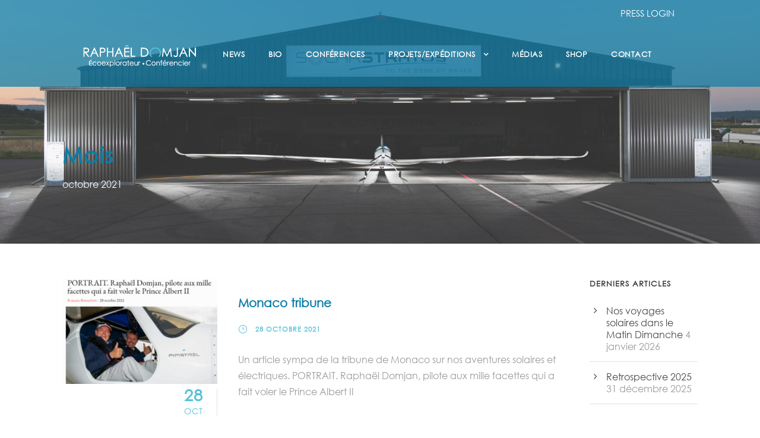

--- FILE ---
content_type: text/html; charset=UTF-8
request_url: https://www.raphaeldomjan.com/2021/10/
body_size: 16043
content:
<!DOCTYPE html>
<html lang="fr-FR" class="no-js">
<head>
	<meta charset="UTF-8">
	<meta name="viewport" content="width=device-width, initial-scale=1">
	<link rel="profile" href="http://gmpg.org/xfn/11">
	<link rel="pingback" href="https://www.raphaeldomjan.com/xmlrpc.php">
	<title>28 janvier 2026 | Raphaël Domjan</title>
<meta name='robots' content='max-image-preview:large' />
<link rel="alternate" hreflang="fr" href="https://www.raphaeldomjan.com/2021/10/" />
<link rel="alternate" hreflang="x-default" href="https://www.raphaeldomjan.com/2021/10/" />
<link rel='dns-prefetch' href='//fonts.googleapis.com' />
<link rel='dns-prefetch' href='//www.googletagmanager.com' />
<link href='//hb.wpmucdn.com' rel='preconnect' />
<link href='http://fonts.googleapis.com' rel='preconnect' />
<link href='//fonts.gstatic.com' crossorigin='' rel='preconnect' />
<link rel="alternate" type="application/rss+xml" title="Raphaël Domjan &raquo; Flux" href="https://www.raphaeldomjan.com/feed/" />
		<style>
			.lazyload,
			.lazyloading {
				max-width: 100%;
			}
		</style>
		<style id='wp-img-auto-sizes-contain-inline-css' type='text/css'>
img:is([sizes=auto i],[sizes^="auto," i]){contain-intrinsic-size:3000px 1500px}
/*# sourceURL=wp-img-auto-sizes-contain-inline-css */
</style>
<style id='wp-emoji-styles-inline-css' type='text/css'>

	img.wp-smiley, img.emoji {
		display: inline !important;
		border: none !important;
		box-shadow: none !important;
		height: 1em !important;
		width: 1em !important;
		margin: 0 0.07em !important;
		vertical-align: -0.1em !important;
		background: none !important;
		padding: 0 !important;
	}
/*# sourceURL=wp-emoji-styles-inline-css */
</style>
<link rel='stylesheet' id='wp-block-library-css' href='https://www.raphaeldomjan.com/wp-includes/css/dist/block-library/style.min.css?ver=6.9' type='text/css' media='all' />
<style id='wp-block-image-inline-css' type='text/css'>
.wp-block-image>a,.wp-block-image>figure>a{display:inline-block}.wp-block-image img{box-sizing:border-box;height:auto;max-width:100%;vertical-align:bottom}@media not (prefers-reduced-motion){.wp-block-image img.hide{visibility:hidden}.wp-block-image img.show{animation:show-content-image .4s}}.wp-block-image[style*=border-radius] img,.wp-block-image[style*=border-radius]>a{border-radius:inherit}.wp-block-image.has-custom-border img{box-sizing:border-box}.wp-block-image.aligncenter{text-align:center}.wp-block-image.alignfull>a,.wp-block-image.alignwide>a{width:100%}.wp-block-image.alignfull img,.wp-block-image.alignwide img{height:auto;width:100%}.wp-block-image .aligncenter,.wp-block-image .alignleft,.wp-block-image .alignright,.wp-block-image.aligncenter,.wp-block-image.alignleft,.wp-block-image.alignright{display:table}.wp-block-image .aligncenter>figcaption,.wp-block-image .alignleft>figcaption,.wp-block-image .alignright>figcaption,.wp-block-image.aligncenter>figcaption,.wp-block-image.alignleft>figcaption,.wp-block-image.alignright>figcaption{caption-side:bottom;display:table-caption}.wp-block-image .alignleft{float:left;margin:.5em 1em .5em 0}.wp-block-image .alignright{float:right;margin:.5em 0 .5em 1em}.wp-block-image .aligncenter{margin-left:auto;margin-right:auto}.wp-block-image :where(figcaption){margin-bottom:1em;margin-top:.5em}.wp-block-image.is-style-circle-mask img{border-radius:9999px}@supports ((-webkit-mask-image:none) or (mask-image:none)) or (-webkit-mask-image:none){.wp-block-image.is-style-circle-mask img{border-radius:0;-webkit-mask-image:url('data:image/svg+xml;utf8,<svg viewBox="0 0 100 100" xmlns="http://www.w3.org/2000/svg"><circle cx="50" cy="50" r="50"/></svg>');mask-image:url('data:image/svg+xml;utf8,<svg viewBox="0 0 100 100" xmlns="http://www.w3.org/2000/svg"><circle cx="50" cy="50" r="50"/></svg>');mask-mode:alpha;-webkit-mask-position:center;mask-position:center;-webkit-mask-repeat:no-repeat;mask-repeat:no-repeat;-webkit-mask-size:contain;mask-size:contain}}:root :where(.wp-block-image.is-style-rounded img,.wp-block-image .is-style-rounded img){border-radius:9999px}.wp-block-image figure{margin:0}.wp-lightbox-container{display:flex;flex-direction:column;position:relative}.wp-lightbox-container img{cursor:zoom-in}.wp-lightbox-container img:hover+button{opacity:1}.wp-lightbox-container button{align-items:center;backdrop-filter:blur(16px) saturate(180%);background-color:#5a5a5a40;border:none;border-radius:4px;cursor:zoom-in;display:flex;height:20px;justify-content:center;opacity:0;padding:0;position:absolute;right:16px;text-align:center;top:16px;width:20px;z-index:100}@media not (prefers-reduced-motion){.wp-lightbox-container button{transition:opacity .2s ease}}.wp-lightbox-container button:focus-visible{outline:3px auto #5a5a5a40;outline:3px auto -webkit-focus-ring-color;outline-offset:3px}.wp-lightbox-container button:hover{cursor:pointer;opacity:1}.wp-lightbox-container button:focus{opacity:1}.wp-lightbox-container button:focus,.wp-lightbox-container button:hover,.wp-lightbox-container button:not(:hover):not(:active):not(.has-background){background-color:#5a5a5a40;border:none}.wp-lightbox-overlay{box-sizing:border-box;cursor:zoom-out;height:100vh;left:0;overflow:hidden;position:fixed;top:0;visibility:hidden;width:100%;z-index:100000}.wp-lightbox-overlay .close-button{align-items:center;cursor:pointer;display:flex;justify-content:center;min-height:40px;min-width:40px;padding:0;position:absolute;right:calc(env(safe-area-inset-right) + 16px);top:calc(env(safe-area-inset-top) + 16px);z-index:5000000}.wp-lightbox-overlay .close-button:focus,.wp-lightbox-overlay .close-button:hover,.wp-lightbox-overlay .close-button:not(:hover):not(:active):not(.has-background){background:none;border:none}.wp-lightbox-overlay .lightbox-image-container{height:var(--wp--lightbox-container-height);left:50%;overflow:hidden;position:absolute;top:50%;transform:translate(-50%,-50%);transform-origin:top left;width:var(--wp--lightbox-container-width);z-index:9999999999}.wp-lightbox-overlay .wp-block-image{align-items:center;box-sizing:border-box;display:flex;height:100%;justify-content:center;margin:0;position:relative;transform-origin:0 0;width:100%;z-index:3000000}.wp-lightbox-overlay .wp-block-image img{height:var(--wp--lightbox-image-height);min-height:var(--wp--lightbox-image-height);min-width:var(--wp--lightbox-image-width);width:var(--wp--lightbox-image-width)}.wp-lightbox-overlay .wp-block-image figcaption{display:none}.wp-lightbox-overlay button{background:none;border:none}.wp-lightbox-overlay .scrim{background-color:#fff;height:100%;opacity:.9;position:absolute;width:100%;z-index:2000000}.wp-lightbox-overlay.active{visibility:visible}@media not (prefers-reduced-motion){.wp-lightbox-overlay.active{animation:turn-on-visibility .25s both}.wp-lightbox-overlay.active img{animation:turn-on-visibility .35s both}.wp-lightbox-overlay.show-closing-animation:not(.active){animation:turn-off-visibility .35s both}.wp-lightbox-overlay.show-closing-animation:not(.active) img{animation:turn-off-visibility .25s both}.wp-lightbox-overlay.zoom.active{animation:none;opacity:1;visibility:visible}.wp-lightbox-overlay.zoom.active .lightbox-image-container{animation:lightbox-zoom-in .4s}.wp-lightbox-overlay.zoom.active .lightbox-image-container img{animation:none}.wp-lightbox-overlay.zoom.active .scrim{animation:turn-on-visibility .4s forwards}.wp-lightbox-overlay.zoom.show-closing-animation:not(.active){animation:none}.wp-lightbox-overlay.zoom.show-closing-animation:not(.active) .lightbox-image-container{animation:lightbox-zoom-out .4s}.wp-lightbox-overlay.zoom.show-closing-animation:not(.active) .lightbox-image-container img{animation:none}.wp-lightbox-overlay.zoom.show-closing-animation:not(.active) .scrim{animation:turn-off-visibility .4s forwards}}@keyframes show-content-image{0%{visibility:hidden}99%{visibility:hidden}to{visibility:visible}}@keyframes turn-on-visibility{0%{opacity:0}to{opacity:1}}@keyframes turn-off-visibility{0%{opacity:1;visibility:visible}99%{opacity:0;visibility:visible}to{opacity:0;visibility:hidden}}@keyframes lightbox-zoom-in{0%{transform:translate(calc((-100vw + var(--wp--lightbox-scrollbar-width))/2 + var(--wp--lightbox-initial-left-position)),calc(-50vh + var(--wp--lightbox-initial-top-position))) scale(var(--wp--lightbox-scale))}to{transform:translate(-50%,-50%) scale(1)}}@keyframes lightbox-zoom-out{0%{transform:translate(-50%,-50%) scale(1);visibility:visible}99%{visibility:visible}to{transform:translate(calc((-100vw + var(--wp--lightbox-scrollbar-width))/2 + var(--wp--lightbox-initial-left-position)),calc(-50vh + var(--wp--lightbox-initial-top-position))) scale(var(--wp--lightbox-scale));visibility:hidden}}
/*# sourceURL=https://www.raphaeldomjan.com/wp-includes/blocks/image/style.min.css */
</style>
<style id='wp-block-embed-inline-css' type='text/css'>
.wp-block-embed.alignleft,.wp-block-embed.alignright,.wp-block[data-align=left]>[data-type="core/embed"],.wp-block[data-align=right]>[data-type="core/embed"]{max-width:360px;width:100%}.wp-block-embed.alignleft .wp-block-embed__wrapper,.wp-block-embed.alignright .wp-block-embed__wrapper,.wp-block[data-align=left]>[data-type="core/embed"] .wp-block-embed__wrapper,.wp-block[data-align=right]>[data-type="core/embed"] .wp-block-embed__wrapper{min-width:280px}.wp-block-cover .wp-block-embed{min-height:240px;min-width:320px}.wp-block-embed{overflow-wrap:break-word}.wp-block-embed :where(figcaption){margin-bottom:1em;margin-top:.5em}.wp-block-embed iframe{max-width:100%}.wp-block-embed__wrapper{position:relative}.wp-embed-responsive .wp-has-aspect-ratio .wp-block-embed__wrapper:before{content:"";display:block;padding-top:50%}.wp-embed-responsive .wp-has-aspect-ratio iframe{bottom:0;height:100%;left:0;position:absolute;right:0;top:0;width:100%}.wp-embed-responsive .wp-embed-aspect-21-9 .wp-block-embed__wrapper:before{padding-top:42.85%}.wp-embed-responsive .wp-embed-aspect-18-9 .wp-block-embed__wrapper:before{padding-top:50%}.wp-embed-responsive .wp-embed-aspect-16-9 .wp-block-embed__wrapper:before{padding-top:56.25%}.wp-embed-responsive .wp-embed-aspect-4-3 .wp-block-embed__wrapper:before{padding-top:75%}.wp-embed-responsive .wp-embed-aspect-1-1 .wp-block-embed__wrapper:before{padding-top:100%}.wp-embed-responsive .wp-embed-aspect-9-16 .wp-block-embed__wrapper:before{padding-top:177.77%}.wp-embed-responsive .wp-embed-aspect-1-2 .wp-block-embed__wrapper:before{padding-top:200%}
/*# sourceURL=https://www.raphaeldomjan.com/wp-includes/blocks/embed/style.min.css */
</style>
<style id='wp-block-paragraph-inline-css' type='text/css'>
.is-small-text{font-size:.875em}.is-regular-text{font-size:1em}.is-large-text{font-size:2.25em}.is-larger-text{font-size:3em}.has-drop-cap:not(:focus):first-letter{float:left;font-size:8.4em;font-style:normal;font-weight:100;line-height:.68;margin:.05em .1em 0 0;text-transform:uppercase}body.rtl .has-drop-cap:not(:focus):first-letter{float:none;margin-left:.1em}p.has-drop-cap.has-background{overflow:hidden}:root :where(p.has-background){padding:1.25em 2.375em}:where(p.has-text-color:not(.has-link-color)) a{color:inherit}p.has-text-align-left[style*="writing-mode:vertical-lr"],p.has-text-align-right[style*="writing-mode:vertical-rl"]{rotate:180deg}
/*# sourceURL=https://www.raphaeldomjan.com/wp-includes/blocks/paragraph/style.min.css */
</style>
<style id='global-styles-inline-css' type='text/css'>
:root{--wp--preset--aspect-ratio--square: 1;--wp--preset--aspect-ratio--4-3: 4/3;--wp--preset--aspect-ratio--3-4: 3/4;--wp--preset--aspect-ratio--3-2: 3/2;--wp--preset--aspect-ratio--2-3: 2/3;--wp--preset--aspect-ratio--16-9: 16/9;--wp--preset--aspect-ratio--9-16: 9/16;--wp--preset--color--black: #000000;--wp--preset--color--cyan-bluish-gray: #abb8c3;--wp--preset--color--white: #ffffff;--wp--preset--color--pale-pink: #f78da7;--wp--preset--color--vivid-red: #cf2e2e;--wp--preset--color--luminous-vivid-orange: #ff6900;--wp--preset--color--luminous-vivid-amber: #fcb900;--wp--preset--color--light-green-cyan: #7bdcb5;--wp--preset--color--vivid-green-cyan: #00d084;--wp--preset--color--pale-cyan-blue: #8ed1fc;--wp--preset--color--vivid-cyan-blue: #0693e3;--wp--preset--color--vivid-purple: #9b51e0;--wp--preset--gradient--vivid-cyan-blue-to-vivid-purple: linear-gradient(135deg,rgb(6,147,227) 0%,rgb(155,81,224) 100%);--wp--preset--gradient--light-green-cyan-to-vivid-green-cyan: linear-gradient(135deg,rgb(122,220,180) 0%,rgb(0,208,130) 100%);--wp--preset--gradient--luminous-vivid-amber-to-luminous-vivid-orange: linear-gradient(135deg,rgb(252,185,0) 0%,rgb(255,105,0) 100%);--wp--preset--gradient--luminous-vivid-orange-to-vivid-red: linear-gradient(135deg,rgb(255,105,0) 0%,rgb(207,46,46) 100%);--wp--preset--gradient--very-light-gray-to-cyan-bluish-gray: linear-gradient(135deg,rgb(238,238,238) 0%,rgb(169,184,195) 100%);--wp--preset--gradient--cool-to-warm-spectrum: linear-gradient(135deg,rgb(74,234,220) 0%,rgb(151,120,209) 20%,rgb(207,42,186) 40%,rgb(238,44,130) 60%,rgb(251,105,98) 80%,rgb(254,248,76) 100%);--wp--preset--gradient--blush-light-purple: linear-gradient(135deg,rgb(255,206,236) 0%,rgb(152,150,240) 100%);--wp--preset--gradient--blush-bordeaux: linear-gradient(135deg,rgb(254,205,165) 0%,rgb(254,45,45) 50%,rgb(107,0,62) 100%);--wp--preset--gradient--luminous-dusk: linear-gradient(135deg,rgb(255,203,112) 0%,rgb(199,81,192) 50%,rgb(65,88,208) 100%);--wp--preset--gradient--pale-ocean: linear-gradient(135deg,rgb(255,245,203) 0%,rgb(182,227,212) 50%,rgb(51,167,181) 100%);--wp--preset--gradient--electric-grass: linear-gradient(135deg,rgb(202,248,128) 0%,rgb(113,206,126) 100%);--wp--preset--gradient--midnight: linear-gradient(135deg,rgb(2,3,129) 0%,rgb(40,116,252) 100%);--wp--preset--font-size--small: 13px;--wp--preset--font-size--medium: 20px;--wp--preset--font-size--large: 36px;--wp--preset--font-size--x-large: 42px;--wp--preset--font-family--century-gothic: century-gothic;--wp--preset--font-family--century-gothic-regul: century-gothic-regul;--wp--preset--spacing--20: 0.44rem;--wp--preset--spacing--30: 0.67rem;--wp--preset--spacing--40: 1rem;--wp--preset--spacing--50: 1.5rem;--wp--preset--spacing--60: 2.25rem;--wp--preset--spacing--70: 3.38rem;--wp--preset--spacing--80: 5.06rem;--wp--preset--shadow--natural: 6px 6px 9px rgba(0, 0, 0, 0.2);--wp--preset--shadow--deep: 12px 12px 50px rgba(0, 0, 0, 0.4);--wp--preset--shadow--sharp: 6px 6px 0px rgba(0, 0, 0, 0.2);--wp--preset--shadow--outlined: 6px 6px 0px -3px rgb(255, 255, 255), 6px 6px rgb(0, 0, 0);--wp--preset--shadow--crisp: 6px 6px 0px rgb(0, 0, 0);}:where(body) { margin: 0; }.wp-site-blocks > .alignleft { float: left; margin-right: 2em; }.wp-site-blocks > .alignright { float: right; margin-left: 2em; }.wp-site-blocks > .aligncenter { justify-content: center; margin-left: auto; margin-right: auto; }:where(.is-layout-flex){gap: 0.5em;}:where(.is-layout-grid){gap: 0.5em;}.is-layout-flow > .alignleft{float: left;margin-inline-start: 0;margin-inline-end: 2em;}.is-layout-flow > .alignright{float: right;margin-inline-start: 2em;margin-inline-end: 0;}.is-layout-flow > .aligncenter{margin-left: auto !important;margin-right: auto !important;}.is-layout-constrained > .alignleft{float: left;margin-inline-start: 0;margin-inline-end: 2em;}.is-layout-constrained > .alignright{float: right;margin-inline-start: 2em;margin-inline-end: 0;}.is-layout-constrained > .aligncenter{margin-left: auto !important;margin-right: auto !important;}.is-layout-constrained > :where(:not(.alignleft):not(.alignright):not(.alignfull)){margin-left: auto !important;margin-right: auto !important;}body .is-layout-flex{display: flex;}.is-layout-flex{flex-wrap: wrap;align-items: center;}.is-layout-flex > :is(*, div){margin: 0;}body .is-layout-grid{display: grid;}.is-layout-grid > :is(*, div){margin: 0;}body{padding-top: 0px;padding-right: 0px;padding-bottom: 0px;padding-left: 0px;}a:where(:not(.wp-element-button)){text-decoration: underline;}:root :where(.wp-element-button, .wp-block-button__link){background-color: #32373c;border-width: 0;color: #fff;font-family: inherit;font-size: inherit;font-style: inherit;font-weight: inherit;letter-spacing: inherit;line-height: inherit;padding-top: calc(0.667em + 2px);padding-right: calc(1.333em + 2px);padding-bottom: calc(0.667em + 2px);padding-left: calc(1.333em + 2px);text-decoration: none;text-transform: inherit;}.has-black-color{color: var(--wp--preset--color--black) !important;}.has-cyan-bluish-gray-color{color: var(--wp--preset--color--cyan-bluish-gray) !important;}.has-white-color{color: var(--wp--preset--color--white) !important;}.has-pale-pink-color{color: var(--wp--preset--color--pale-pink) !important;}.has-vivid-red-color{color: var(--wp--preset--color--vivid-red) !important;}.has-luminous-vivid-orange-color{color: var(--wp--preset--color--luminous-vivid-orange) !important;}.has-luminous-vivid-amber-color{color: var(--wp--preset--color--luminous-vivid-amber) !important;}.has-light-green-cyan-color{color: var(--wp--preset--color--light-green-cyan) !important;}.has-vivid-green-cyan-color{color: var(--wp--preset--color--vivid-green-cyan) !important;}.has-pale-cyan-blue-color{color: var(--wp--preset--color--pale-cyan-blue) !important;}.has-vivid-cyan-blue-color{color: var(--wp--preset--color--vivid-cyan-blue) !important;}.has-vivid-purple-color{color: var(--wp--preset--color--vivid-purple) !important;}.has-black-background-color{background-color: var(--wp--preset--color--black) !important;}.has-cyan-bluish-gray-background-color{background-color: var(--wp--preset--color--cyan-bluish-gray) !important;}.has-white-background-color{background-color: var(--wp--preset--color--white) !important;}.has-pale-pink-background-color{background-color: var(--wp--preset--color--pale-pink) !important;}.has-vivid-red-background-color{background-color: var(--wp--preset--color--vivid-red) !important;}.has-luminous-vivid-orange-background-color{background-color: var(--wp--preset--color--luminous-vivid-orange) !important;}.has-luminous-vivid-amber-background-color{background-color: var(--wp--preset--color--luminous-vivid-amber) !important;}.has-light-green-cyan-background-color{background-color: var(--wp--preset--color--light-green-cyan) !important;}.has-vivid-green-cyan-background-color{background-color: var(--wp--preset--color--vivid-green-cyan) !important;}.has-pale-cyan-blue-background-color{background-color: var(--wp--preset--color--pale-cyan-blue) !important;}.has-vivid-cyan-blue-background-color{background-color: var(--wp--preset--color--vivid-cyan-blue) !important;}.has-vivid-purple-background-color{background-color: var(--wp--preset--color--vivid-purple) !important;}.has-black-border-color{border-color: var(--wp--preset--color--black) !important;}.has-cyan-bluish-gray-border-color{border-color: var(--wp--preset--color--cyan-bluish-gray) !important;}.has-white-border-color{border-color: var(--wp--preset--color--white) !important;}.has-pale-pink-border-color{border-color: var(--wp--preset--color--pale-pink) !important;}.has-vivid-red-border-color{border-color: var(--wp--preset--color--vivid-red) !important;}.has-luminous-vivid-orange-border-color{border-color: var(--wp--preset--color--luminous-vivid-orange) !important;}.has-luminous-vivid-amber-border-color{border-color: var(--wp--preset--color--luminous-vivid-amber) !important;}.has-light-green-cyan-border-color{border-color: var(--wp--preset--color--light-green-cyan) !important;}.has-vivid-green-cyan-border-color{border-color: var(--wp--preset--color--vivid-green-cyan) !important;}.has-pale-cyan-blue-border-color{border-color: var(--wp--preset--color--pale-cyan-blue) !important;}.has-vivid-cyan-blue-border-color{border-color: var(--wp--preset--color--vivid-cyan-blue) !important;}.has-vivid-purple-border-color{border-color: var(--wp--preset--color--vivid-purple) !important;}.has-vivid-cyan-blue-to-vivid-purple-gradient-background{background: var(--wp--preset--gradient--vivid-cyan-blue-to-vivid-purple) !important;}.has-light-green-cyan-to-vivid-green-cyan-gradient-background{background: var(--wp--preset--gradient--light-green-cyan-to-vivid-green-cyan) !important;}.has-luminous-vivid-amber-to-luminous-vivid-orange-gradient-background{background: var(--wp--preset--gradient--luminous-vivid-amber-to-luminous-vivid-orange) !important;}.has-luminous-vivid-orange-to-vivid-red-gradient-background{background: var(--wp--preset--gradient--luminous-vivid-orange-to-vivid-red) !important;}.has-very-light-gray-to-cyan-bluish-gray-gradient-background{background: var(--wp--preset--gradient--very-light-gray-to-cyan-bluish-gray) !important;}.has-cool-to-warm-spectrum-gradient-background{background: var(--wp--preset--gradient--cool-to-warm-spectrum) !important;}.has-blush-light-purple-gradient-background{background: var(--wp--preset--gradient--blush-light-purple) !important;}.has-blush-bordeaux-gradient-background{background: var(--wp--preset--gradient--blush-bordeaux) !important;}.has-luminous-dusk-gradient-background{background: var(--wp--preset--gradient--luminous-dusk) !important;}.has-pale-ocean-gradient-background{background: var(--wp--preset--gradient--pale-ocean) !important;}.has-electric-grass-gradient-background{background: var(--wp--preset--gradient--electric-grass) !important;}.has-midnight-gradient-background{background: var(--wp--preset--gradient--midnight) !important;}.has-small-font-size{font-size: var(--wp--preset--font-size--small) !important;}.has-medium-font-size{font-size: var(--wp--preset--font-size--medium) !important;}.has-large-font-size{font-size: var(--wp--preset--font-size--large) !important;}.has-x-large-font-size{font-size: var(--wp--preset--font-size--x-large) !important;}.has-century-gothic-font-family{font-family: var(--wp--preset--font-family--century-gothic) !important;}.has-century-gothic-regul-font-family{font-family: var(--wp--preset--font-family--century-gothic-regul) !important;}
/*# sourceURL=global-styles-inline-css */
</style>

<link rel='stylesheet' id='better-file-download-css' href='https://www.raphaeldomjan.com/wp-content/plugins/better-file-download/public/css/better-file-download-public.css?ver=1.0.0' type='text/css' media='all' />
<link rel='stylesheet' id='gdlr-core-google-font-css' href='https://fonts.googleapis.com/css?family=Open+Sans%3A300%2C300italic%2Cregular%2Citalic%2C600%2C600italic%2C700%2C700italic%2C800%2C800italic&#038;subset=cyrillic%2Ccyrillic-ext%2Cgreek%2Cgreek-ext%2Clatin%2Clatin-ext%2Cvietnamese&#038;display=optional&#038;ver=6.9' type='text/css' media='all' />
<link rel='stylesheet' id='font-awesome-css' href='https://www.raphaeldomjan.com/wp-content/plugins/goodlayers-core/plugins/fontawesome/font-awesome.css?ver=6.9' type='text/css' media='all' />
<link rel='stylesheet' id='elegant-font-css' href='https://www.raphaeldomjan.com/wp-content/plugins/goodlayers-core/plugins/elegant/elegant-font.css?ver=6.9' type='text/css' media='all' />
<link rel='stylesheet' id='simple-line-icons-css' href='https://www.raphaeldomjan.com/wp-content/plugins/goodlayers-core/plugins/simpleline/simpleline.css?ver=6.9' type='text/css' media='all' />
<link rel='stylesheet' id='gdlr-core-plugin-css' href='https://www.raphaeldomjan.com/wp-content/plugins/goodlayers-core/plugins/style.css?ver=1748882453' type='text/css' media='all' />
<link rel='stylesheet' id='gdlr-core-page-builder-css' href='https://www.raphaeldomjan.com/wp-content/plugins/goodlayers-core/include/css/page-builder.css?ver=6.9' type='text/css' media='all' />
<link rel='stylesheet' id='rs-plugin-settings-css' href='https://www.raphaeldomjan.com/wp-content/plugins/revslider/public/assets/css/rs6.css?ver=6.4.3' type='text/css' media='all' />
<style id='rs-plugin-settings-inline-css' type='text/css'>
#rs-demo-id {}
/*# sourceURL=rs-plugin-settings-inline-css */
</style>
<link rel='stylesheet' id='uaf_client_css-css' href='https://www.raphaeldomjan.com/wp-content/uploads/useanyfont/uaf.css?ver=1764326591' type='text/css' media='all' />
<link rel='stylesheet' id='wpml-menu-item-0-css' href='https://www.raphaeldomjan.com/wp-content/plugins/sitepress-multilingual-cms/templates/language-switchers/menu-item/style.min.css?ver=1' type='text/css' media='all' />
<link rel='stylesheet' id='parent-style-css' href='https://www.raphaeldomjan.com/wp-content/themes/infinite/style.css?ver=6.9' type='text/css' media='all' />
<link rel='stylesheet' id='infinite-style-core-css' href='https://www.raphaeldomjan.com/wp-content/themes/infinite/css/style-core.css?ver=6.9' type='text/css' media='all' />
<link rel='stylesheet' id='infinite-custom-style-css' href='https://www.raphaeldomjan.com/wp-content/uploads/gdlr-style-custom.css?1748882453&#038;ver=6.9' type='text/css' media='all' />
<link rel='stylesheet' id='infinite-mmenu-css' href='https://www.raphaeldomjan.com/wp-content/themes/infinite/css/mmenu.css?ver=6.9' type='text/css' media='all' />
<link rel='stylesheet' id='infinite-child-theme-style-css' href='https://www.raphaeldomjan.com/wp-content/themes/infinite-child/style.css?ver=6.9' type='text/css' media='all' />
<script type="text/javascript" src="https://www.raphaeldomjan.com/wp-includes/js/jquery/jquery.min.js?ver=3.7.1" id="jquery-core-js"></script>
<script type="text/javascript" src="https://www.raphaeldomjan.com/wp-includes/js/jquery/jquery-migrate.min.js?ver=3.4.1" id="jquery-migrate-js"></script>
<script type="text/javascript" id="better-file-download-js-extra">
/* <![CDATA[ */
var bfd_js = {"ajaxurl":"https://www.raphaeldomjan.com/wp-admin/admin-ajax.php"};
//# sourceURL=better-file-download-js-extra
/* ]]> */
</script>
<script type="text/javascript" src="https://www.raphaeldomjan.com/wp-content/plugins/better-file-download/public/js/better-file-download-public.js?ver=1.0.0" id="better-file-download-js"></script>
<script type="text/javascript" src="https://www.raphaeldomjan.com/wp-content/plugins/revslider/public/assets/js/rbtools.min.js?ver=6.4.3" id="tp-tools-js"></script>
<script type="text/javascript" src="https://www.raphaeldomjan.com/wp-content/plugins/revslider/public/assets/js/rs6.min.js?ver=6.4.3" id="revmin-js"></script>
<link rel="https://api.w.org/" href="https://www.raphaeldomjan.com/wp-json/" /><link rel="EditURI" type="application/rsd+xml" title="RSD" href="https://www.raphaeldomjan.com/xmlrpc.php?rsd" />
<meta name="generator" content="WordPress 6.9" />
<meta name="generator" content="WPML ver:4.8.6 stt:1,4;" />
<style> .bfd-download-btn, .bfd-single-download-btn, .bfd-download-meta p, .bfd-single-download-title{color:#58c1d9 !important;} .bfd-download-btn{border: 1px solid #58c1d9 !important;} .bfd-single-download-btn{color:#58c1d9 !important;}</style><script>
				// wait until all the resources are loaded
				window.addEventListener("load", findSVGElements, false);

				// fetches the document for the given embedding_element
				function getSubDocument(embedding_element)
				{
					if (embedding_element.contentDocument)
					{
						return embedding_element.contentDocument;
					}
					else
					{
						var subdoc = null;
						try {
							subdoc = embedding_element.getSVGDocument();
						} catch(e) {}
						return subdoc;
					}
				}

				function findSVGElements()
				{
					var elms = document.querySelectorAll(".bfd-svg");
					for (var i = 0; i < elms.length; i++)
					{
						var subdoc = getSubDocument(elms[i])
						if (subdoc)
							subdoc.getElementById("bfd-svg-color").setAttribute("fill", "#58c1d9");
					}
				}
			</script><style> .bfd-download-btn:hover, .bfd-download-meta:hover > p{color:#0b7ca8!important;} .bfd-download-btn:hover{border: 1px solid #0b7ca8 !important;} .bfd-single-download-btn:hover{color:#0b7ca8 !important;}</style> <meta name="generator" content="Site Kit by Google 1.171.0" />		<script>
			document.documentElement.className = document.documentElement.className.replace('no-js', 'js');
		</script>
				<style>
			.no-js img.lazyload {
				display: none;
			}

			figure.wp-block-image img.lazyloading {
				min-width: 150px;
			}

			.lazyload,
			.lazyloading {
				--smush-placeholder-width: 100px;
				--smush-placeholder-aspect-ratio: 1/1;
				width: var(--smush-image-width, var(--smush-placeholder-width)) !important;
				aspect-ratio: var(--smush-image-aspect-ratio, var(--smush-placeholder-aspect-ratio)) !important;
			}

						.lazyload, .lazyloading {
				opacity: 0;
			}

			.lazyloaded {
				opacity: 1;
				transition: opacity 400ms;
				transition-delay: 0ms;
			}

					</style>
		<!-- SEO meta tags powered by SmartCrawl https://wpmudev.com/project/smartcrawl-wordpress-seo/ -->
<link rel="canonical" href="https://www.raphaeldomjan.com/2021/10/" />
<script type="application/ld+json">{"@context":"https:\/\/schema.org","@graph":[{"@type":"Organization","@id":"https:\/\/www.raphaeldomjan.com\/#schema-publishing-organization","url":"https:\/\/www.raphaeldomjan.com","name":"Rapha\u00ebl Domjan"},{"@type":"WebSite","@id":"https:\/\/www.raphaeldomjan.com\/#schema-website","url":"https:\/\/www.raphaeldomjan.com","name":"Rapha\u00ebl Domjan","encoding":"UTF-8","potentialAction":{"@type":"SearchAction","target":"https:\/\/www.raphaeldomjan.com\/search\/{search_term_string}\/","query-input":"required name=search_term_string"}},{"@type":"CollectionPage","@id":"https:\/\/www.raphaeldomjan.com\/2021\/10\/#schema-webpage","isPartOf":{"@id":"https:\/\/www.raphaeldomjan.com\/#schema-website"},"publisher":{"@id":"https:\/\/www.raphaeldomjan.com\/#schema-publishing-organization"},"url":"https:\/\/www.raphaeldomjan.com\/2021\/10\/","mainEntity":{"@type":"ItemList","itemListElement":[{"@type":"ListItem","position":"1","url":"https:\/\/www.raphaeldomjan.com\/2021\/10\/28\/monaco-tribune\/"},{"@type":"ListItem","position":"2","url":"https:\/\/www.raphaeldomjan.com\/2021\/10\/27\/rts-helvetia-durabilis\/"},{"@type":"ListItem","position":"3","url":"https:\/\/www.raphaeldomjan.com\/2021\/10\/27\/invite-a-rtn-pour-les-gourmands\/"},{"@type":"ListItem","position":"4","url":"https:\/\/www.raphaeldomjan.com\/2021\/10\/14\/les-ecrans-de-laventures\/"}]}},{"@type":"BreadcrumbList","@id":"https:\/\/www.raphaeldomjan.com\/2021\/10?year=2021&monthnum=10\/#breadcrumb","itemListElement":[{"@type":"ListItem","position":1,"name":"Home","item":"https:\/\/www.raphaeldomjan.com"},{"@type":"ListItem","position":2,"name":"Archive for octobre 2021"}]}]}</script>
<!-- /SEO -->
<meta name="generator" content="Powered by Slider Revolution 6.4.3 - responsive, Mobile-Friendly Slider Plugin for WordPress with comfortable drag and drop interface." />
<style class='wp-fonts-local' type='text/css'>
@font-face{font-family:century-gothic;font-style:normal;font-weight:400;font-display:fallback;src:url('https://www.raphaeldomjan.com/wp-content/uploads/useanyfont/200506041021Century-Gothic.woff2') format('woff2');}
@font-face{font-family:century-gothic-regul;font-style:normal;font-weight:400;font-display:fallback;src:url('https://www.raphaeldomjan.com/wp-content/uploads/useanyfont/200506044247Century-Gothic-Regul.woff2') format('woff2');}
</style>
<link rel="icon" href="https://www.raphaeldomjan.com/wp-content/uploads/2020/05/cropped-LOGO-RD-150-DPI-BLANC-O-BLEU-1-e1588663579142-32x32.png" sizes="32x32" />
<link rel="icon" href="https://www.raphaeldomjan.com/wp-content/uploads/2020/05/cropped-LOGO-RD-150-DPI-BLANC-O-BLEU-1-e1588663579142-192x192.png" sizes="192x192" />
<link rel="apple-touch-icon" href="https://www.raphaeldomjan.com/wp-content/uploads/2020/05/cropped-LOGO-RD-150-DPI-BLANC-O-BLEU-1-e1588663579142-180x180.png" />
<meta name="msapplication-TileImage" content="https://www.raphaeldomjan.com/wp-content/uploads/2020/05/cropped-LOGO-RD-150-DPI-BLANC-O-BLEU-1-e1588663579142-270x270.png" />
<script type="text/javascript">function setREVStartSize(e){
			//window.requestAnimationFrame(function() {				 
				window.RSIW = window.RSIW===undefined ? window.innerWidth : window.RSIW;	
				window.RSIH = window.RSIH===undefined ? window.innerHeight : window.RSIH;	
				try {								
					var pw = document.getElementById(e.c).parentNode.offsetWidth,
						newh;
					pw = pw===0 || isNaN(pw) ? window.RSIW : pw;
					e.tabw = e.tabw===undefined ? 0 : parseInt(e.tabw);
					e.thumbw = e.thumbw===undefined ? 0 : parseInt(e.thumbw);
					e.tabh = e.tabh===undefined ? 0 : parseInt(e.tabh);
					e.thumbh = e.thumbh===undefined ? 0 : parseInt(e.thumbh);
					e.tabhide = e.tabhide===undefined ? 0 : parseInt(e.tabhide);
					e.thumbhide = e.thumbhide===undefined ? 0 : parseInt(e.thumbhide);
					e.mh = e.mh===undefined || e.mh=="" || e.mh==="auto" ? 0 : parseInt(e.mh,0);		
					if(e.layout==="fullscreen" || e.l==="fullscreen") 						
						newh = Math.max(e.mh,window.RSIH);					
					else{					
						e.gw = Array.isArray(e.gw) ? e.gw : [e.gw];
						for (var i in e.rl) if (e.gw[i]===undefined || e.gw[i]===0) e.gw[i] = e.gw[i-1];					
						e.gh = e.el===undefined || e.el==="" || (Array.isArray(e.el) && e.el.length==0)? e.gh : e.el;
						e.gh = Array.isArray(e.gh) ? e.gh : [e.gh];
						for (var i in e.rl) if (e.gh[i]===undefined || e.gh[i]===0) e.gh[i] = e.gh[i-1];
											
						var nl = new Array(e.rl.length),
							ix = 0,						
							sl;					
						e.tabw = e.tabhide>=pw ? 0 : e.tabw;
						e.thumbw = e.thumbhide>=pw ? 0 : e.thumbw;
						e.tabh = e.tabhide>=pw ? 0 : e.tabh;
						e.thumbh = e.thumbhide>=pw ? 0 : e.thumbh;					
						for (var i in e.rl) nl[i] = e.rl[i]<window.RSIW ? 0 : e.rl[i];
						sl = nl[0];									
						for (var i in nl) if (sl>nl[i] && nl[i]>0) { sl = nl[i]; ix=i;}															
						var m = pw>(e.gw[ix]+e.tabw+e.thumbw) ? 1 : (pw-(e.tabw+e.thumbw)) / (e.gw[ix]);					
						newh =  (e.gh[ix] * m) + (e.tabh + e.thumbh);
					}				
					if(window.rs_init_css===undefined) window.rs_init_css = document.head.appendChild(document.createElement("style"));					
					document.getElementById(e.c).height = newh+"px";
					window.rs_init_css.innerHTML += "#"+e.c+"_wrapper { height: "+newh+"px }";				
				} catch(e){
					console.log("Failure at Presize of Slider:" + e)
				}					   
			//});
		  };</script>
		<style type="text/css" id="wp-custom-css">
			/*backgroung galerie image*/
.lg-img-wrap {
    background-color: white;
}		</style>
		</head>

<body class="archive date wp-theme-infinite wp-child-theme-infinite-child gdlr-core-body infinite-body infinite-body-front infinite-full  infinite-with-sticky-navigation  infinite-blockquote-style-1 gdlr-core-link-to-lightbox" data-home-url="https://www.raphaeldomjan.com/" >
<div class="infinite-mobile-header-wrap" ><div class="infinite-top-bar " ><div class="infinite-top-bar-background" ></div><div class="infinite-top-bar-container infinite-container " ><div class="infinite-top-bar-container-inner clearfix" ><div class="infinite-top-bar-left infinite-item-pdlr"><div class="infinite-top-bar-left-text"><span class="infinite-custom-wpml-flag" ><span class="infinite-custom-wpml-flag-item infinite-language-code-fr" ><a href="https://www.raphaeldomjan.com/2021/10/" ><img data-src="https://www.raphaeldomjan.com/wp-content/plugins/sitepress-multilingual-cms/res/flags/fr.png" alt="fr" width="18" height="12" src="[data-uri]" class="lazyload" style="--smush-placeholder-width: 18px; --smush-placeholder-aspect-ratio: 18/12;" /></a></span></span></div></div><div class="infinite-top-bar-right infinite-item-pdlr"><ul id="infinite-top-bar-menu" class="sf-menu infinite-top-bar-menu infinite-top-bar-right-menu"><li  class="menu-item menu-item-type-post_type menu-item-object-page menu-item-45 infinite-normal-menu"><a href="https://www.raphaeldomjan.com/press/">PRESS LOGIN</a></li>
</ul></div></div></div></div><div class="infinite-mobile-header infinite-header-background infinite-style-slide infinite-sticky-mobile-navigation infinite-with-shadow " id="infinite-mobile-header" ><div class="infinite-mobile-header-container infinite-container clearfix" ><div class="infinite-logo  infinite-item-pdlr"><div class="infinite-logo-inner"><a class="infinite-fixed-nav-logo" href="https://www.raphaeldomjan.com/" ><img data-src="https://www.raphaeldomjan.com/wp-content/uploads/2020/05/LOGO-RD-BASELINE-150-DPI-BLANC-O-BLEU.png" alt="Raphaël-domjan-logo-ecoexplorateur-conferencier-climat-change-solarstratos-planetsolar-solaire-13" width="765" height="148" title="LOGO RD BASELINE 150 DPI BLANC O BLEU" src="[data-uri]" class="lazyload" style="--smush-placeholder-width: 765px; --smush-placeholder-aspect-ratio: 765/148;" /></a><a class=" infinite-orig-logo" href="https://www.raphaeldomjan.com/" ><img data-src="https://www.raphaeldomjan.com/wp-content/uploads/2020/05/LOGO-RD-BASELINE-150-DPI-BLANC-O-BLEU.png" alt="Raphaël-domjan-logo-ecoexplorateur-conferencier-climat-change-solarstratos-planetsolar-solaire-13" width="765" height="148" title="LOGO RD BASELINE 150 DPI BLANC O BLEU" src="[data-uri]" class="lazyload" style="--smush-placeholder-width: 765px; --smush-placeholder-aspect-ratio: 765/148;" /></a></div></div><div class="infinite-mobile-menu-right" ><div class="infinite-overlay-menu infinite-mobile-menu" id="infinite-mobile-menu" ><a class="infinite-overlay-menu-icon infinite-mobile-menu-button infinite-mobile-button-hamburger" href="#" ><span></span></a><div class="infinite-overlay-menu-content infinite-navigation-font" ><div class="infinite-overlay-menu-close" ></div><div class="infinite-overlay-menu-row" ><div class="infinite-overlay-menu-cell" ><ul id="menu-navigation" class="menu"><li class="menu-item menu-item-type-post_type menu-item-object-page menu-item-41"><a href="https://www.raphaeldomjan.com/blog/">News</a></li>
<li class="menu-item menu-item-type-post_type menu-item-object-page menu-item-23"><a href="https://www.raphaeldomjan.com/biographie/">Bio</a></li>
<li class="menu-item menu-item-type-post_type menu-item-object-page menu-item-21"><a href="https://www.raphaeldomjan.com/conferences/">Conférences</a></li>
<li class="menu-item menu-item-type-post_type menu-item-object-page menu-item-has-children menu-item-22"><a href="https://www.raphaeldomjan.com/projets/">Projets/Expéditions</a>
<ul class="sub-menu">
	<li class="menu-item menu-item-type-post_type menu-item-object-page menu-item-2587"><a href="https://www.raphaeldomjan.com/projets/solarstratos/">SolarStratos</a></li>
	<li class="menu-item menu-item-type-post_type menu-item-object-page menu-item-6359"><a href="https://www.raphaeldomjan.com/projets/planetsolar-i/">PlanetSolar II</a></li>
	<li class="menu-item menu-item-type-post_type menu-item-object-page menu-item-5095"><a href="https://www.raphaeldomjan.com/projets/raroia/">Raroia</a></li>
	<li class="menu-item menu-item-type-post_type menu-item-object-page menu-item-5096"><a href="https://www.raphaeldomjan.com/projets/premier-vol-chef-d-etat-avion-electrique/">Premier vol d’un chef d’État en avion électrique</a></li>
	<li class="menu-item menu-item-type-post_type menu-item-object-page menu-item-4503"><a href="https://www.raphaeldomjan.com/projets/elektropostal/">ElektroPostal</a></li>
	<li class="menu-item menu-item-type-post_type menu-item-object-page menu-item-2586"><a href="https://www.raphaeldomjan.com/projets/solararticpassage/">SolarArticPassage</a></li>
	<li class="menu-item menu-item-type-post_type menu-item-object-page menu-item-2588"><a href="https://www.raphaeldomjan.com/projets/lac-titicaca/">Lac Titicaca</a></li>
	<li class="menu-item menu-item-type-post_type menu-item-object-page menu-item-2589"><a href="https://www.raphaeldomjan.com/projets/webrobinson/">WebRobinson</a></li>
	<li class="menu-item menu-item-type-post_type menu-item-object-page menu-item-2593"><a href="https://www.raphaeldomjan.com/projets/wave20/">Wave2013</a></li>
	<li class="menu-item menu-item-type-post_type menu-item-object-page menu-item-2594"><a href="https://www.raphaeldomjan.com/projets/planetsolar/">PlanetSolar</a></li>
	<li class="menu-item menu-item-type-post_type menu-item-object-page menu-item-2592"><a href="https://www.raphaeldomjan.com/projets/solar-taxi/">Solar Taxi</a></li>
	<li class="menu-item menu-item-type-post_type menu-item-object-page menu-item-2591"><a href="https://www.raphaeldomjan.com/projets/sun-21/">Sun 21</a></li>
	<li class="menu-item menu-item-type-post_type menu-item-object-page menu-item-2590"><a href="https://www.raphaeldomjan.com/projets/horusolar/">HoruSolar</a></li>
</ul>
</li>
<li class="menu-item menu-item-type-post_type menu-item-object-page menu-item-24"><a href="https://www.raphaeldomjan.com/medias/">Médias</a></li>
<li class="menu-item menu-item-type-custom menu-item-object-custom menu-item-2322"><a target="_blank" href="https://www.planetsolar.swiss/soutenir/shop/">Shop</a></li>
<li class="menu-item menu-item-type-post_type menu-item-object-page menu-item-26"><a href="https://www.raphaeldomjan.com/contact/">Contact</a></li>
</ul></div></div></div></div></div></div></div></div><div class="infinite-body-outer-wrapper ">
		<div class="infinite-body-wrapper clearfix  infinite-with-transparent-header infinite-with-frame">
	<div class="infinite-header-background-transparent" ><div class="infinite-top-bar " ><div class="infinite-top-bar-background" ></div><div class="infinite-top-bar-container infinite-container " ><div class="infinite-top-bar-container-inner clearfix" ><div class="infinite-top-bar-left infinite-item-pdlr"><div class="infinite-top-bar-left-text"><span class="infinite-custom-wpml-flag" ><span class="infinite-custom-wpml-flag-item infinite-language-code-fr" ><a href="https://www.raphaeldomjan.com/2021/10/" ><img data-src="https://www.raphaeldomjan.com/wp-content/plugins/sitepress-multilingual-cms/res/flags/fr.png" alt="fr" width="18" height="12" src="[data-uri]" class="lazyload" style="--smush-placeholder-width: 18px; --smush-placeholder-aspect-ratio: 18/12;" /></a></span></span></div></div><div class="infinite-top-bar-right infinite-item-pdlr"><ul id="infinite-top-bar-menu" class="sf-menu infinite-top-bar-menu infinite-top-bar-right-menu"><li  class="menu-item menu-item-type-post_type menu-item-object-page menu-item-45 infinite-normal-menu"><a href="https://www.raphaeldomjan.com/press/">PRESS LOGIN</a></li>
</ul></div></div></div></div>	
<header class="infinite-header-wrap infinite-header-style-plain  infinite-style-menu-left infinite-sticky-navigation infinite-style-slide" data-navigation-offset="75px"  >
	<div class="infinite-header-background" ></div>
	<div class="infinite-header-container  infinite-header-custom-container">
			
		<div class="infinite-header-container-inner clearfix">
			<div class="infinite-logo  infinite-item-pdlr"><div class="infinite-logo-inner"><a class="infinite-fixed-nav-logo" href="https://www.raphaeldomjan.com/" ><img data-src="https://www.raphaeldomjan.com/wp-content/uploads/2020/05/LOGO-RD-BASELINE-150-DPI-BLANC-O-BLEU.png" alt="Raphaël-domjan-logo-ecoexplorateur-conferencier-climat-change-solarstratos-planetsolar-solaire-13" width="765" height="148" title="LOGO RD BASELINE 150 DPI BLANC O BLEU" src="[data-uri]" class="lazyload" style="--smush-placeholder-width: 765px; --smush-placeholder-aspect-ratio: 765/148;" /></a><a class=" infinite-orig-logo" href="https://www.raphaeldomjan.com/" ><img data-src="https://www.raphaeldomjan.com/wp-content/uploads/2020/05/LOGO-RD-BASELINE-150-DPI-BLANC-O-BLEU.png" alt="Raphaël-domjan-logo-ecoexplorateur-conferencier-climat-change-solarstratos-planetsolar-solaire-13" width="765" height="148" title="LOGO RD BASELINE 150 DPI BLANC O BLEU" src="[data-uri]" class="lazyload" style="--smush-placeholder-width: 765px; --smush-placeholder-aspect-ratio: 765/148;" /></a></div></div>			<div class="infinite-navigation infinite-item-pdlr clearfix infinite-navigation-submenu-indicator " >
			<div class="infinite-main-menu" id="infinite-main-menu" ><ul id="menu-navigation-1" class="sf-menu"><li  class="menu-item menu-item-type-post_type menu-item-object-page menu-item-41 infinite-normal-menu"><a href="https://www.raphaeldomjan.com/blog/">News</a></li>
<li  class="menu-item menu-item-type-post_type menu-item-object-page menu-item-23 infinite-normal-menu"><a href="https://www.raphaeldomjan.com/biographie/">Bio</a></li>
<li  class="menu-item menu-item-type-post_type menu-item-object-page menu-item-21 infinite-normal-menu"><a href="https://www.raphaeldomjan.com/conferences/">Conférences</a></li>
<li  class="menu-item menu-item-type-post_type menu-item-object-page menu-item-has-children menu-item-22 infinite-normal-menu"><a href="https://www.raphaeldomjan.com/projets/" class="sf-with-ul-pre">Projets/Expéditions</a>
<ul class="sub-menu">
	<li  class="menu-item menu-item-type-post_type menu-item-object-page menu-item-2587" data-size="60"><a href="https://www.raphaeldomjan.com/projets/solarstratos/">SolarStratos</a></li>
	<li  class="menu-item menu-item-type-post_type menu-item-object-page menu-item-6359" data-size="60"><a href="https://www.raphaeldomjan.com/projets/planetsolar-i/">PlanetSolar II</a></li>
	<li  class="menu-item menu-item-type-post_type menu-item-object-page menu-item-5095" data-size="60"><a href="https://www.raphaeldomjan.com/projets/raroia/">Raroia</a></li>
	<li  class="menu-item menu-item-type-post_type menu-item-object-page menu-item-5096" data-size="60"><a href="https://www.raphaeldomjan.com/projets/premier-vol-chef-d-etat-avion-electrique/">Premier vol d’un chef d’État en avion électrique</a></li>
	<li  class="menu-item menu-item-type-post_type menu-item-object-page menu-item-4503" data-size="60"><a href="https://www.raphaeldomjan.com/projets/elektropostal/">ElektroPostal</a></li>
	<li  class="menu-item menu-item-type-post_type menu-item-object-page menu-item-2586" data-size="60"><a href="https://www.raphaeldomjan.com/projets/solararticpassage/">SolarArticPassage</a></li>
	<li  class="menu-item menu-item-type-post_type menu-item-object-page menu-item-2588" data-size="60"><a href="https://www.raphaeldomjan.com/projets/lac-titicaca/">Lac Titicaca</a></li>
	<li  class="menu-item menu-item-type-post_type menu-item-object-page menu-item-2589" data-size="60"><a href="https://www.raphaeldomjan.com/projets/webrobinson/">WebRobinson</a></li>
	<li  class="menu-item menu-item-type-post_type menu-item-object-page menu-item-2593" data-size="60"><a href="https://www.raphaeldomjan.com/projets/wave20/">Wave2013</a></li>
	<li  class="menu-item menu-item-type-post_type menu-item-object-page menu-item-2594" data-size="60"><a href="https://www.raphaeldomjan.com/projets/planetsolar/">PlanetSolar</a></li>
	<li  class="menu-item menu-item-type-post_type menu-item-object-page menu-item-2592" data-size="60"><a href="https://www.raphaeldomjan.com/projets/solar-taxi/">Solar Taxi</a></li>
	<li  class="menu-item menu-item-type-post_type menu-item-object-page menu-item-2591" data-size="60"><a href="https://www.raphaeldomjan.com/projets/sun-21/">Sun 21</a></li>
	<li  class="menu-item menu-item-type-post_type menu-item-object-page menu-item-2590" data-size="60"><a href="https://www.raphaeldomjan.com/projets/horusolar/">HoruSolar</a></li>
</ul>
</li>
<li  class="menu-item menu-item-type-post_type menu-item-object-page menu-item-24 infinite-normal-menu"><a href="https://www.raphaeldomjan.com/medias/">Médias</a></li>
<li  class="menu-item menu-item-type-custom menu-item-object-custom menu-item-2322 infinite-normal-menu"><a target="_blank" href="https://www.planetsolar.swiss/soutenir/shop/">Shop</a></li>
<li  class="menu-item menu-item-type-post_type menu-item-object-page menu-item-26 infinite-normal-menu"><a href="https://www.raphaeldomjan.com/contact/">Contact</a></li>
</ul></div>			</div><!-- infinite-navigation -->

		</div><!-- infinite-header-inner -->
	</div><!-- infinite-header-container -->
</header><!-- header --></div><div class="infinite-page-title-wrap  infinite-style-small infinite-left-align" ><div class="infinite-header-transparent-substitute" ></div><div class="infinite-page-title-overlay"  ></div><div class="infinite-page-title-container infinite-container" ><div class="infinite-page-title-content infinite-item-pdlr"  ><h3 class="infinite-page-title"  >Mois</h3><div class="infinite-page-caption"  >octobre 2021</div></div></div></div>	<div class="infinite-page-wrapper" id="infinite-page-wrapper" ><div class="infinite-content-container infinite-container"><div class=" infinite-sidebar-wrap clearfix infinite-line-height-0 infinite-sidebar-style-right" ><div class=" infinite-sidebar-center infinite-column-48 infinite-line-height" ><div class="infinite-content-area" ><div class="gdlr-core-blog-item gdlr-core-item-pdb clearfix  gdlr-core-style-blog-left-thumbnail"  ><div class="gdlr-core-blog-item-holder gdlr-core-js-2 clearfix" data-layout="fitrows" ><div class="gdlr-core-item-list gdlr-core-blog-medium clearfix gdlr-core-blog-left-thumbnail gdlr-core-item-pdlr"  ><div class="gdlr-core-blog-thumbnail-wrap clearfix" ><div class="gdlr-core-blog-thumbnail gdlr-core-media-image  gdlr-core-opacity-on-hover gdlr-core-zoom-on-hover"  ><a href="https://www.raphaeldomjan.com/2021/10/28/monaco-tribune/" ><img data-src="https://www.raphaeldomjan.com/wp-content/uploads/2021/10/monacotribune2021-300x203.png" alt="" width="300" height="203" title="monacotribune2021" src="[data-uri]" class="lazyload" style="--smush-placeholder-width: 300px; --smush-placeholder-aspect-ratio: 300/203;" /></a></div><div class="gdlr-core-blog-date-wrapper gdlr-core-skin-divider"><div class="gdlr-core-blog-date-day gdlr-core-skin-caption">28</div><div class="gdlr-core-blog-date-month gdlr-core-skin-caption">Oct</div></div></div><div class="gdlr-core-blog-medium-content-wrapper clearfix"><h3 class="gdlr-core-blog-title gdlr-core-skin-title" style="font-size: 20px ;font-weight: 600 ;"  ><a href="https://www.raphaeldomjan.com/2021/10/28/monaco-tribune/" >Monaco tribune</a></h3><div class="gdlr-core-blog-info-wrapper gdlr-core-skin-divider" ><span class="gdlr-core-blog-info gdlr-core-blog-info-font gdlr-core-skin-caption gdlr-core-blog-info-date"  ><span class="gdlr-core-head" ><i class="icon_clock_alt" ></i></span><a href="https://www.raphaeldomjan.com/2021/10/28/" >28 octobre 2021</a></span></div><div class="gdlr-core-blog-content clearfix" >Un article sympa de la tribune de Monaco sur nos aventures solaires et électriques. PORTRAIT. Raphaël Domjan, pilote aux mille facettes qui a fait voler le Prince Albert II<div class="clear"></div></div></div></div><div class="gdlr-core-item-list gdlr-core-blog-medium clearfix gdlr-core-blog-left-thumbnail gdlr-core-item-pdlr"  ><div class="gdlr-core-blog-thumbnail-wrap clearfix" ><div class="gdlr-core-blog-thumbnail gdlr-core-media-image  gdlr-core-opacity-on-hover gdlr-core-zoom-on-hover"  ><a href="https://www.raphaeldomjan.com/2021/10/27/rts-helvetia-durabilis/" ><img data-src="https://www.raphaeldomjan.com/wp-content/uploads/2021/12/sunenergy-300x169.jpg" alt="" width="300" height="169" title="sunenergy" src="[data-uri]" class="lazyload" style="--smush-placeholder-width: 300px; --smush-placeholder-aspect-ratio: 300/169;" /></a></div><div class="gdlr-core-blog-date-wrapper gdlr-core-skin-divider"><div class="gdlr-core-blog-date-day gdlr-core-skin-caption">27</div><div class="gdlr-core-blog-date-month gdlr-core-skin-caption">Oct</div></div></div><div class="gdlr-core-blog-medium-content-wrapper clearfix"><h3 class="gdlr-core-blog-title gdlr-core-skin-title" style="font-size: 20px ;font-weight: 600 ;"  ><a href="https://www.raphaeldomjan.com/2021/10/27/rts-helvetia-durabilis/" >RTS &#8211; Helvetia Durabilis</a></h3><div class="gdlr-core-blog-info-wrapper gdlr-core-skin-divider" ><span class="gdlr-core-blog-info gdlr-core-blog-info-font gdlr-core-skin-caption gdlr-core-blog-info-date"  ><span class="gdlr-core-head" ><i class="icon_clock_alt" ></i></span><a href="https://www.raphaeldomjan.com/2021/10/27/" >27 octobre 2021</a></span></div><div class="gdlr-core-blog-content clearfix" >De Sunenergy à PlanetSolar. Inventeurs un peu fous ou navigateurs visionnaires ? Sur des bateaux munis de panneaux solaires, on a pu faire le tour du Léman en 1980, on peut maintenant faire le tour du monde sur le PlanetSolar. https://www.rts.ch/play/tv/formats-courts/video/helvetia-durabilis&#8211;de-sunenergy-a-planetsolar-episode-815-saison-1?urn=urn:rts:video:12597710<div class="clear"></div></div></div></div><div class="gdlr-core-item-list gdlr-core-blog-medium clearfix gdlr-core-blog-left-thumbnail gdlr-core-item-pdlr"  ><div class="gdlr-core-blog-thumbnail-wrap clearfix" ><div class="gdlr-core-blog-thumbnail gdlr-core-media-image  gdlr-core-opacity-on-hover gdlr-core-zoom-on-hover"  ><a href="https://www.raphaeldomjan.com/2021/10/27/invite-a-rtn-pour-les-gourmands/" ><img data-src="https://www.raphaeldomjan.com/wp-content/uploads/2021/10/IMG_4793-300x225.jpg" alt="" width="300" height="225" title="IMG_4793" src="[data-uri]" class="lazyload" style="--smush-placeholder-width: 300px; --smush-placeholder-aspect-ratio: 300/225;" /></a></div><div class="gdlr-core-blog-date-wrapper gdlr-core-skin-divider"><div class="gdlr-core-blog-date-day gdlr-core-skin-caption">27</div><div class="gdlr-core-blog-date-month gdlr-core-skin-caption">Oct</div></div></div><div class="gdlr-core-blog-medium-content-wrapper clearfix"><h3 class="gdlr-core-blog-title gdlr-core-skin-title" style="font-size: 20px ;font-weight: 600 ;"  ><a href="https://www.raphaeldomjan.com/2021/10/27/invite-a-rtn-pour-les-gourmands/" >Invité a RTN pour les gourmands</a></h3><div class="gdlr-core-blog-info-wrapper gdlr-core-skin-divider" ><span class="gdlr-core-blog-info gdlr-core-blog-info-font gdlr-core-skin-caption gdlr-core-blog-info-date"  ><span class="gdlr-core-head" ><i class="icon_clock_alt" ></i></span><a href="https://www.raphaeldomjan.com/2021/10/27/" >27 octobre 2021</a></span></div><div class="gdlr-core-blog-content clearfix" >Mon interview ce matin sur RTN invités des gourmands, accompagné du « pavé du château » Neuchâtelois, un des meilleurs dessert au chocolat du monde voir au-delà. #solarstratos#solarflight#electricflight#longines#bitcoinsuisse https://www.rtn.ch/rtn/Actualite/Region/20211026-Tutoyer-la-stratosphere.html<div class="clear"></div></div></div></div><div class="gdlr-core-item-list gdlr-core-blog-medium clearfix gdlr-core-blog-left-thumbnail gdlr-core-item-pdlr"  ><div class="gdlr-core-blog-thumbnail-wrap clearfix" ><div class="gdlr-core-blog-thumbnail gdlr-core-media-image  gdlr-core-opacity-on-hover gdlr-core-zoom-on-hover"  ><a href="https://www.raphaeldomjan.com/2021/10/14/les-ecrans-de-laventures/" ><img data-src="https://www.raphaeldomjan.com/wp-content/uploads/2021/10/AW2X8745-300x200.jpg" alt="" width="300" height="200" title="AW2X8745" src="[data-uri]" class="lazyload" style="--smush-placeholder-width: 300px; --smush-placeholder-aspect-ratio: 300/200;" /></a></div><div class="gdlr-core-blog-date-wrapper gdlr-core-skin-divider"><div class="gdlr-core-blog-date-day gdlr-core-skin-caption">14</div><div class="gdlr-core-blog-date-month gdlr-core-skin-caption">Oct</div></div></div><div class="gdlr-core-blog-medium-content-wrapper clearfix"><h3 class="gdlr-core-blog-title gdlr-core-skin-title" style="font-size: 20px ;font-weight: 600 ;"  ><a href="https://www.raphaeldomjan.com/2021/10/14/les-ecrans-de-laventures/" >Les écrans de l&rsquo;aventures</a></h3><div class="gdlr-core-blog-info-wrapper gdlr-core-skin-divider" ><span class="gdlr-core-blog-info gdlr-core-blog-info-font gdlr-core-skin-caption gdlr-core-blog-info-date"  ><span class="gdlr-core-head" ><i class="icon_clock_alt" ></i></span><a href="https://www.raphaeldomjan.com/2021/10/14/" >14 octobre 2021</a></span></div><div class="gdlr-core-blog-content clearfix" >Merci à toute l&rsquo;équipe des écrans de l&rsquo;aventure de Dijon d&rsquo;avoir sélectionné notre documentaire SolarStratos « La naissance d&rsquo;une rêve »Merci également au publique pour leurs belles énergies qu&rsquo;ils nous ont transmis.Trop sympa de retrouver et de rencontrer des collègues et amis aventuriers passionnées et engagées. #ecrandelaventure2021#solarstratos#annequemere#stephanechopard#benoitaymon#danycleyetmarrel Anne Quéméré, Stéphane Chopard et Raphaël Domjan après la projection du documentaire SolarStratos Rencontre avec un membre du jury et premier soutien de Raphaël, Benoît Aymon avec Stéphane Chopard Rencontre avec un de mes héros d&rsquo;enfance Dany Cleyet-Marrel, l&rsquo;homme qui vole dans les arbres.<div class="clear"></div></div></div></div></div></div></div></div><div class=" infinite-sidebar-right infinite-column-12 infinite-line-height infinite-line-height" ><div class="infinite-sidebar-area infinite-item-pdlr" >
		<div id="recent-posts-2" class="widget widget_recent_entries infinite-widget">
		<h3 class="infinite-widget-title">Derniers articles</h3><span class="clear"></span>
		<ul>
											<li>
					<a href="https://www.raphaeldomjan.com/2026/01/04/nos-voyages-dans-le-matin-dimanche/">Nos voyages  solaires dans le Matin Dimanche</a>
											<span class="post-date">4 janvier 2026</span>
									</li>
											<li>
					<a href="https://www.raphaeldomjan.com/2025/12/31/retrospective-2025/">Retrospective 2025</a>
											<span class="post-date">31 décembre 2025</span>
									</li>
					</ul>

		</div><div id="archives-2" class="widget widget_archive infinite-widget"><h3 class="infinite-widget-title">Archives</h3><span class="clear"></span>		<label class="screen-reader-text" for="archives-dropdown-2">Archives</label>
		<select id="archives-dropdown-2" name="archive-dropdown">
			
			<option value="">Sélectionner un mois</option>
				<option value='https://www.raphaeldomjan.com/2026/01/'> janvier 2026 &nbsp;(1)</option>
	<option value='https://www.raphaeldomjan.com/2025/12/'> décembre 2025 &nbsp;(2)</option>
	<option value='https://www.raphaeldomjan.com/2025/11/'> novembre 2025 &nbsp;(1)</option>
	<option value='https://www.raphaeldomjan.com/2025/10/'> octobre 2025 &nbsp;(5)</option>
	<option value='https://www.raphaeldomjan.com/2025/09/'> septembre 2025 &nbsp;(3)</option>
	<option value='https://www.raphaeldomjan.com/2025/08/'> août 2025 &nbsp;(2)</option>
	<option value='https://www.raphaeldomjan.com/2025/07/'> juillet 2025 &nbsp;(2)</option>
	<option value='https://www.raphaeldomjan.com/2025/06/'> juin 2025 &nbsp;(2)</option>
	<option value='https://www.raphaeldomjan.com/2025/05/'> mai 2025 &nbsp;(3)</option>
	<option value='https://www.raphaeldomjan.com/2025/04/'> avril 2025 &nbsp;(2)</option>
	<option value='https://www.raphaeldomjan.com/2025/03/'> mars 2025 &nbsp;(1)</option>
	<option value='https://www.raphaeldomjan.com/2025/02/'> février 2025 &nbsp;(1)</option>
	<option value='https://www.raphaeldomjan.com/2024/12/'> décembre 2024 &nbsp;(2)</option>
	<option value='https://www.raphaeldomjan.com/2024/11/'> novembre 2024 &nbsp;(1)</option>
	<option value='https://www.raphaeldomjan.com/2024/08/'> août 2024 &nbsp;(1)</option>
	<option value='https://www.raphaeldomjan.com/2024/07/'> juillet 2024 &nbsp;(3)</option>
	<option value='https://www.raphaeldomjan.com/2024/06/'> juin 2024 &nbsp;(2)</option>
	<option value='https://www.raphaeldomjan.com/2024/05/'> mai 2024 &nbsp;(3)</option>
	<option value='https://www.raphaeldomjan.com/2024/04/'> avril 2024 &nbsp;(1)</option>
	<option value='https://www.raphaeldomjan.com/2024/03/'> mars 2024 &nbsp;(1)</option>
	<option value='https://www.raphaeldomjan.com/2023/12/'> décembre 2023 &nbsp;(1)</option>
	<option value='https://www.raphaeldomjan.com/2023/11/'> novembre 2023 &nbsp;(2)</option>
	<option value='https://www.raphaeldomjan.com/2023/10/'> octobre 2023 &nbsp;(1)</option>
	<option value='https://www.raphaeldomjan.com/2023/09/'> septembre 2023 &nbsp;(3)</option>
	<option value='https://www.raphaeldomjan.com/2023/07/'> juillet 2023 &nbsp;(1)</option>
	<option value='https://www.raphaeldomjan.com/2023/06/'> juin 2023 &nbsp;(3)</option>
	<option value='https://www.raphaeldomjan.com/2023/04/'> avril 2023 &nbsp;(2)</option>
	<option value='https://www.raphaeldomjan.com/2023/03/'> mars 2023 &nbsp;(2)</option>
	<option value='https://www.raphaeldomjan.com/2023/01/'> janvier 2023 &nbsp;(1)</option>
	<option value='https://www.raphaeldomjan.com/2022/12/'> décembre 2022 &nbsp;(1)</option>
	<option value='https://www.raphaeldomjan.com/2022/11/'> novembre 2022 &nbsp;(3)</option>
	<option value='https://www.raphaeldomjan.com/2022/10/'> octobre 2022 &nbsp;(1)</option>
	<option value='https://www.raphaeldomjan.com/2022/09/'> septembre 2022 &nbsp;(2)</option>
	<option value='https://www.raphaeldomjan.com/2022/08/'> août 2022 &nbsp;(1)</option>
	<option value='https://www.raphaeldomjan.com/2022/07/'> juillet 2022 &nbsp;(1)</option>
	<option value='https://www.raphaeldomjan.com/2022/06/'> juin 2022 &nbsp;(2)</option>
	<option value='https://www.raphaeldomjan.com/2022/05/'> mai 2022 &nbsp;(5)</option>
	<option value='https://www.raphaeldomjan.com/2022/04/'> avril 2022 &nbsp;(1)</option>
	<option value='https://www.raphaeldomjan.com/2022/03/'> mars 2022 &nbsp;(1)</option>
	<option value='https://www.raphaeldomjan.com/2022/02/'> février 2022 &nbsp;(1)</option>
	<option value='https://www.raphaeldomjan.com/2022/01/'> janvier 2022 &nbsp;(1)</option>
	<option value='https://www.raphaeldomjan.com/2021/11/'> novembre 2021 &nbsp;(2)</option>
	<option value='https://www.raphaeldomjan.com/2021/10/' selected='selected'> octobre 2021 &nbsp;(4)</option>
	<option value='https://www.raphaeldomjan.com/2021/09/'> septembre 2021 &nbsp;(5)</option>
	<option value='https://www.raphaeldomjan.com/2021/08/'> août 2021 &nbsp;(1)</option>
	<option value='https://www.raphaeldomjan.com/2021/07/'> juillet 2021 &nbsp;(2)</option>
	<option value='https://www.raphaeldomjan.com/2021/06/'> juin 2021 &nbsp;(5)</option>
	<option value='https://www.raphaeldomjan.com/2021/05/'> mai 2021 &nbsp;(2)</option>
	<option value='https://www.raphaeldomjan.com/2021/04/'> avril 2021 &nbsp;(1)</option>
	<option value='https://www.raphaeldomjan.com/2021/03/'> mars 2021 &nbsp;(4)</option>
	<option value='https://www.raphaeldomjan.com/2021/02/'> février 2021 &nbsp;(1)</option>
	<option value='https://www.raphaeldomjan.com/2021/01/'> janvier 2021 &nbsp;(1)</option>
	<option value='https://www.raphaeldomjan.com/2020/12/'> décembre 2020 &nbsp;(3)</option>
	<option value='https://www.raphaeldomjan.com/2020/11/'> novembre 2020 &nbsp;(4)</option>
	<option value='https://www.raphaeldomjan.com/2020/10/'> octobre 2020 &nbsp;(4)</option>
	<option value='https://www.raphaeldomjan.com/2020/09/'> septembre 2020 &nbsp;(1)</option>
	<option value='https://www.raphaeldomjan.com/2020/08/'> août 2020 &nbsp;(3)</option>
	<option value='https://www.raphaeldomjan.com/2020/07/'> juillet 2020 &nbsp;(5)</option>
	<option value='https://www.raphaeldomjan.com/2020/06/'> juin 2020 &nbsp;(2)</option>
	<option value='https://www.raphaeldomjan.com/2020/05/'> mai 2020 &nbsp;(2)</option>
	<option value='https://www.raphaeldomjan.com/2020/04/'> avril 2020 &nbsp;(1)</option>
	<option value='https://www.raphaeldomjan.com/2020/03/'> mars 2020 &nbsp;(2)</option>
	<option value='https://www.raphaeldomjan.com/2020/02/'> février 2020 &nbsp;(3)</option>
	<option value='https://www.raphaeldomjan.com/2020/01/'> janvier 2020 &nbsp;(1)</option>
	<option value='https://www.raphaeldomjan.com/2019/12/'> décembre 2019 &nbsp;(3)</option>
	<option value='https://www.raphaeldomjan.com/2019/11/'> novembre 2019 &nbsp;(3)</option>
	<option value='https://www.raphaeldomjan.com/2019/10/'> octobre 2019 &nbsp;(2)</option>
	<option value='https://www.raphaeldomjan.com/2019/09/'> septembre 2019 &nbsp;(3)</option>
	<option value='https://www.raphaeldomjan.com/2019/08/'> août 2019 &nbsp;(1)</option>
	<option value='https://www.raphaeldomjan.com/2019/07/'> juillet 2019 &nbsp;(2)</option>
	<option value='https://www.raphaeldomjan.com/2019/06/'> juin 2019 &nbsp;(3)</option>
	<option value='https://www.raphaeldomjan.com/2019/05/'> mai 2019 &nbsp;(1)</option>
	<option value='https://www.raphaeldomjan.com/2019/03/'> mars 2019 &nbsp;(4)</option>
	<option value='https://www.raphaeldomjan.com/2019/01/'> janvier 2019 &nbsp;(2)</option>
	<option value='https://www.raphaeldomjan.com/2018/12/'> décembre 2018 &nbsp;(4)</option>
	<option value='https://www.raphaeldomjan.com/2018/11/'> novembre 2018 &nbsp;(1)</option>
	<option value='https://www.raphaeldomjan.com/2018/10/'> octobre 2018 &nbsp;(7)</option>
	<option value='https://www.raphaeldomjan.com/2018/09/'> septembre 2018 &nbsp;(2)</option>
	<option value='https://www.raphaeldomjan.com/2018/08/'> août 2018 &nbsp;(1)</option>
	<option value='https://www.raphaeldomjan.com/2018/07/'> juillet 2018 &nbsp;(2)</option>
	<option value='https://www.raphaeldomjan.com/2018/06/'> juin 2018 &nbsp;(1)</option>
	<option value='https://www.raphaeldomjan.com/2018/05/'> mai 2018 &nbsp;(3)</option>
	<option value='https://www.raphaeldomjan.com/2018/04/'> avril 2018 &nbsp;(1)</option>
	<option value='https://www.raphaeldomjan.com/2018/03/'> mars 2018 &nbsp;(1)</option>
	<option value='https://www.raphaeldomjan.com/2018/02/'> février 2018 &nbsp;(5)</option>
	<option value='https://www.raphaeldomjan.com/2018/01/'> janvier 2018 &nbsp;(3)</option>
	<option value='https://www.raphaeldomjan.com/2017/12/'> décembre 2017 &nbsp;(2)</option>
	<option value='https://www.raphaeldomjan.com/2017/11/'> novembre 2017 &nbsp;(3)</option>
	<option value='https://www.raphaeldomjan.com/2017/10/'> octobre 2017 &nbsp;(1)</option>
	<option value='https://www.raphaeldomjan.com/2017/09/'> septembre 2017 &nbsp;(1)</option>
	<option value='https://www.raphaeldomjan.com/2017/08/'> août 2017 &nbsp;(1)</option>
	<option value='https://www.raphaeldomjan.com/2017/07/'> juillet 2017 &nbsp;(2)</option>
	<option value='https://www.raphaeldomjan.com/2017/06/'> juin 2017 &nbsp;(4)</option>
	<option value='https://www.raphaeldomjan.com/2017/05/'> mai 2017 &nbsp;(5)</option>
	<option value='https://www.raphaeldomjan.com/2017/04/'> avril 2017 &nbsp;(1)</option>
	<option value='https://www.raphaeldomjan.com/2016/12/'> décembre 2016 &nbsp;(2)</option>
	<option value='https://www.raphaeldomjan.com/2016/11/'> novembre 2016 &nbsp;(1)</option>
	<option value='https://www.raphaeldomjan.com/2016/10/'> octobre 2016 &nbsp;(2)</option>
	<option value='https://www.raphaeldomjan.com/2016/08/'> août 2016 &nbsp;(1)</option>
	<option value='https://www.raphaeldomjan.com/2016/06/'> juin 2016 &nbsp;(1)</option>
	<option value='https://www.raphaeldomjan.com/2016/05/'> mai 2016 &nbsp;(1)</option>
	<option value='https://www.raphaeldomjan.com/2016/04/'> avril 2016 &nbsp;(1)</option>
	<option value='https://www.raphaeldomjan.com/2016/03/'> mars 2016 &nbsp;(2)</option>
	<option value='https://www.raphaeldomjan.com/2016/01/'> janvier 2016 &nbsp;(1)</option>
	<option value='https://www.raphaeldomjan.com/2015/12/'> décembre 2015 &nbsp;(3)</option>
	<option value='https://www.raphaeldomjan.com/2015/11/'> novembre 2015 &nbsp;(2)</option>
	<option value='https://www.raphaeldomjan.com/2015/08/'> août 2015 &nbsp;(3)</option>
	<option value='https://www.raphaeldomjan.com/2015/07/'> juillet 2015 &nbsp;(7)</option>
	<option value='https://www.raphaeldomjan.com/2015/06/'> juin 2015 &nbsp;(12)</option>
	<option value='https://www.raphaeldomjan.com/2015/05/'> mai 2015 &nbsp;(3)</option>
	<option value='https://www.raphaeldomjan.com/2015/03/'> mars 2015 &nbsp;(2)</option>
	<option value='https://www.raphaeldomjan.com/2015/01/'> janvier 2015 &nbsp;(2)</option>
	<option value='https://www.raphaeldomjan.com/2014/12/'> décembre 2014 &nbsp;(2)</option>
	<option value='https://www.raphaeldomjan.com/2014/11/'> novembre 2014 &nbsp;(1)</option>
	<option value='https://www.raphaeldomjan.com/2014/10/'> octobre 2014 &nbsp;(2)</option>
	<option value='https://www.raphaeldomjan.com/2014/09/'> septembre 2014 &nbsp;(4)</option>
	<option value='https://www.raphaeldomjan.com/2014/08/'> août 2014 &nbsp;(1)</option>
	<option value='https://www.raphaeldomjan.com/2014/07/'> juillet 2014 &nbsp;(3)</option>
	<option value='https://www.raphaeldomjan.com/2014/06/'> juin 2014 &nbsp;(1)</option>
	<option value='https://www.raphaeldomjan.com/2014/05/'> mai 2014 &nbsp;(1)</option>
	<option value='https://www.raphaeldomjan.com/2014/04/'> avril 2014 &nbsp;(1)</option>
	<option value='https://www.raphaeldomjan.com/2014/03/'> mars 2014 &nbsp;(5)</option>
	<option value='https://www.raphaeldomjan.com/2014/02/'> février 2014 &nbsp;(1)</option>
	<option value='https://www.raphaeldomjan.com/2013/12/'> décembre 2013 &nbsp;(3)</option>
	<option value='https://www.raphaeldomjan.com/2013/11/'> novembre 2013 &nbsp;(5)</option>
	<option value='https://www.raphaeldomjan.com/2013/10/'> octobre 2013 &nbsp;(3)</option>
	<option value='https://www.raphaeldomjan.com/2013/09/'> septembre 2013 &nbsp;(3)</option>
	<option value='https://www.raphaeldomjan.com/2013/08/'> août 2013 &nbsp;(2)</option>
	<option value='https://www.raphaeldomjan.com/2013/07/'> juillet 2013 &nbsp;(8)</option>
	<option value='https://www.raphaeldomjan.com/2013/06/'> juin 2013 &nbsp;(6)</option>
	<option value='https://www.raphaeldomjan.com/2012/02/'> février 2012 &nbsp;(1)</option>
	<option value='https://www.raphaeldomjan.com/2010/02/'> février 2010 &nbsp;(1)</option>
	<option value='https://www.raphaeldomjan.com/2006/09/'> septembre 2006 &nbsp;(1)</option>
	<option value='https://www.raphaeldomjan.com/2006/03/'> mars 2006 &nbsp;(1)</option>

		</select>

			<script type="text/javascript">
/* <![CDATA[ */

( ( dropdownId ) => {
	const dropdown = document.getElementById( dropdownId );
	function onSelectChange() {
		setTimeout( () => {
			if ( 'escape' === dropdown.dataset.lastkey ) {
				return;
			}
			if ( dropdown.value ) {
				document.location.href = dropdown.value;
			}
		}, 250 );
	}
	function onKeyUp( event ) {
		if ( 'Escape' === event.key ) {
			dropdown.dataset.lastkey = 'escape';
		} else {
			delete dropdown.dataset.lastkey;
		}
	}
	function onClick() {
		delete dropdown.dataset.lastkey;
	}
	dropdown.addEventListener( 'keyup', onKeyUp );
	dropdown.addEventListener( 'click', onClick );
	dropdown.addEventListener( 'change', onSelectChange );
})( "archives-dropdown-2" );

//# sourceURL=WP_Widget_Archives%3A%3Awidget
/* ]]> */
</script>
</div><div id="categories-2" class="widget widget_categories infinite-widget"><h3 class="infinite-widget-title">Categories</h3><span class="clear"></span><form action="https://www.raphaeldomjan.com" method="get"><label class="screen-reader-text" for="cat">Categories</label><select  name='cat' id='cat' class='postform'>
	<option value='-1'>Sélectionner une catégorie</option>
	<option class="level-0" value="24">Conférence&nbsp;&nbsp;(26)</option>
	<option class="level-0" value="35">ElektroPostal&nbsp;&nbsp;(3)</option>
	<option class="level-0" value="20">Expéditions&nbsp;&nbsp;(70)</option>
	<option class="level-0" value="27">Ford&nbsp;&nbsp;(1)</option>
	<option class="level-0" value="26">Média&nbsp;&nbsp;(42)</option>
	<option class="level-0" value="4">News&nbsp;&nbsp;(263)</option>
	<option class="level-0" value="1">Non classé&nbsp;&nbsp;(1)</option>
	<option class="level-0" value="19">PlanetSolar&nbsp;&nbsp;(56)</option>
	<option class="level-0" value="36">Raroia &#8211; Maison solaire BEP&nbsp;&nbsp;(6)</option>
	<option class="level-0" value="22">Solar Craft I&nbsp;&nbsp;(2)</option>
	<option class="level-0" value="29">SolarArcticPassage&nbsp;&nbsp;(27)</option>
	<option class="level-0" value="33">SolarPlanet&nbsp;&nbsp;(1)</option>
	<option class="level-0" value="28">SolarStratos&nbsp;&nbsp;(99)</option>
	<option class="level-0" value="30">TheMoonRace&nbsp;&nbsp;(1)</option>
	<option class="level-0" value="25">Titicaca&nbsp;&nbsp;(11)</option>
	<option class="level-0" value="21">Wave 2013&nbsp;&nbsp;(14)</option>
	<option class="level-0" value="23">WebRobinson&nbsp;&nbsp;(5)</option>
</select>
</form><script type="text/javascript">
/* <![CDATA[ */

( ( dropdownId ) => {
	const dropdown = document.getElementById( dropdownId );
	function onSelectChange() {
		setTimeout( () => {
			if ( 'escape' === dropdown.dataset.lastkey ) {
				return;
			}
			if ( dropdown.value && parseInt( dropdown.value ) > 0 && dropdown instanceof HTMLSelectElement ) {
				dropdown.parentElement.submit();
			}
		}, 250 );
	}
	function onKeyUp( event ) {
		if ( 'Escape' === event.key ) {
			dropdown.dataset.lastkey = 'escape';
		} else {
			delete dropdown.dataset.lastkey;
		}
	}
	function onClick() {
		delete dropdown.dataset.lastkey;
	}
	dropdown.addEventListener( 'keyup', onKeyUp );
	dropdown.addEventListener( 'click', onClick );
	dropdown.addEventListener( 'change', onSelectChange );
})( "cat" );

//# sourceURL=WP_Widget_Categories%3A%3Awidget
/* ]]> */
</script>
</div></div></div></div></div></div><footer><div class="infinite-footer-wrapper " ><div class="infinite-footer-container infinite-container clearfix" ><div class="infinite-footer-column infinite-item-pdlr infinite-column-20" ><div id="text-2" class="widget widget_text infinite-widget">			<div class="textwidget"><p>&nbsp;</p>
<p>&nbsp;</p>
<p><span style="font-size: 10.0pt; font-family: 'Arial',sans-serif;"><strong>Raphaël Domjan Sàrl</strong><br />
Galilée 7<br />
1400 Yverdon-les-Bains<br />
Suisse<br />
+41 24 425 75 40<br />
<a href="mailto:info@raphaeldomjan.com">info@raphaeldomjan.com</a></span></p>
</div>
		</div></div><div class="infinite-footer-column infinite-item-pdlr infinite-column-20" ><div id="text-4" class="widget widget_text infinite-widget">			<div class="textwidget"><p><a href="https://www.raphaeldomjan.com/"><img decoding="async" class="size-medium wp-image-49 aligncenter lazyload" data-src="https://staging.raphaeldomjan.com/wp-content/uploads/2020/05/LOGO-SOLEIL-RD-BASELINE-150-DPI-BLANC-O-BLEU-300x235.png" alt="Raphaël-domjan-logo-ecoexplorateur-conferencier-climat-change-solarstratos-planetsolar-solaire-4" width="300" height="235" data-srcset="https://www.raphaeldomjan.com/wp-content/uploads/2020/05/LOGO-SOLEIL-RD-BASELINE-150-DPI-BLANC-O-BLEU-300x235.png 300w, https://www.raphaeldomjan.com/wp-content/uploads/2020/05/LOGO-SOLEIL-RD-BASELINE-150-DPI-BLANC-O-BLEU.png 736w" data-sizes="(max-width: 300px) 100vw, 300px" src="[data-uri]" style="--smush-placeholder-width: 300px; --smush-placeholder-aspect-ratio: 300/235;" /></a></p>
</div>
		</div></div><div class="infinite-footer-column infinite-item-pdlr infinite-column-20" ><div id="text-3" class="widget widget_text infinite-widget">			<div class="textwidget"><p>&nbsp;</p>
<p>&nbsp;</p>
<p>&nbsp;</p>
<p>&nbsp;</p>
<p><a href="https://www.instagram.com/raphaeldomjan/?hl=fr"><img decoding="async" class="alignnone size-full wp-image-109 alignright lazyload" data-src="/wp-content/uploads/2020/05/INSTA-BLANC-e1588772258578.png" alt="" width="40" height="40" src="[data-uri]" style="--smush-placeholder-width: 40px; --smush-placeholder-aspect-ratio: 40/40;" /></a><a href="https://www.linkedin.com/in/rapha%C3%ABl-domjan-53930314/?originalSubdomain=ch"><img decoding="async" class="alignnone size-full wp-image-108 alignright lazyload" data-src="/wp-content/uploads/2020/05/FB-BLANC-e1588772250146.png" alt="" width="40" height="40" src="[data-uri]" style="--smush-placeholder-width: 40px; --smush-placeholder-aspect-ratio: 40/40;" /></a><a href="https://www.facebook.com/rdomjan"><img decoding="async" class="alignnone size-full wp-image-110 alignright lazyload" data-src="/wp-content/uploads/2020/05/LINKEDIN-BLANC-e1588772266498.png" alt="" width="40" height="40" src="[data-uri]" style="--smush-placeholder-width: 40px; --smush-placeholder-aspect-ratio: 40/40;" /></a></p>
</div>
		</div></div></div></div><div class="infinite-copyright-wrapper" ><div class="infinite-copyright-container infinite-container"><div class="infinite-copyright-text infinite-item-pdlr">					Copyright © 2009 - 2026 Raphaël Domjan Sàrl - Design by <a href="https://www.agence-ptl.fr">Agence PTL Communication Web & Print</a>
					</div></div></div></footer></div></div><a href="#infinite-top-anchor" class="infinite-footer-back-to-top-button" id="infinite-footer-back-to-top-button"><i class="fa fa-angle-up" ></i></a>
<script type="speculationrules">
{"prefetch":[{"source":"document","where":{"and":[{"href_matches":"/*"},{"not":{"href_matches":["/wp-*.php","/wp-admin/*","/wp-content/uploads/*","/wp-content/*","/wp-content/plugins/*","/wp-content/themes/infinite-child/*","/wp-content/themes/infinite/*","/*\\?(.+)"]}},{"not":{"selector_matches":"a[rel~=\"nofollow\"]"}},{"not":{"selector_matches":".no-prefetch, .no-prefetch a"}}]},"eagerness":"conservative"}]}
</script>

			<script type="text/javascript">
				var _paq = _paq || [];
								_paq.push(['trackPageView']);
								(function () {
					var u = "https://analytics3.wpmudev.com/";
					_paq.push(['setTrackerUrl', u + 'track/']);
					_paq.push(['setSiteId', '15882']);
					var d   = document, g = d.createElement('script'), s = d.getElementsByTagName('script')[0];
					g.type  = 'text/javascript';
					g.async = true;
					g.defer = true;
					g.src   = 'https://analytics.wpmucdn.com/matomo.js';
					s.parentNode.insertBefore(g, s);
				})();
			</script>
			<script type="text/javascript" src="https://www.raphaeldomjan.com/wp-content/plugins/goodlayers-core/plugins/script.js?ver=1748882453" id="gdlr-core-plugin-js"></script>
<script type="text/javascript" id="gdlr-core-page-builder-js-extra">
/* <![CDATA[ */
var gdlr_core_pbf = {"admin":"","video":{"width":"640","height":"360"},"ajax_url":"https://www.raphaeldomjan.com/wp-admin/admin-ajax.php?lang=fr"};
//# sourceURL=gdlr-core-page-builder-js-extra
/* ]]> */
</script>
<script type="text/javascript" src="https://www.raphaeldomjan.com/wp-content/plugins/goodlayers-core/include/js/page-builder.js?ver=1.3.9" id="gdlr-core-page-builder-js"></script>
<script type="text/javascript" src="https://www.raphaeldomjan.com/wp-includes/js/jquery/ui/effect.min.js?ver=1.13.3" id="jquery-effects-core-js"></script>
<script type="text/javascript" src="https://www.raphaeldomjan.com/wp-content/themes/infinite/js/mmenu.js?ver=1.0.0" id="infinite-mmenu-js"></script>
<script type="text/javascript" src="https://www.raphaeldomjan.com/wp-content/themes/infinite/js/jquery.superfish.js?ver=1.0.0" id="infinite-jquery-superfish-js"></script>
<script type="text/javascript" src="https://www.raphaeldomjan.com/wp-content/themes/infinite/js/script-core.js?ver=1.0.0" id="infinite-script-core-js"></script>
<script type="text/javascript" id="smush-lazy-load-js-before">
/* <![CDATA[ */
var smushLazyLoadOptions = {"autoResizingEnabled":false,"autoResizeOptions":{"precision":5,"skipAutoWidth":true}};
//# sourceURL=smush-lazy-load-js-before
/* ]]> */
</script>
<script type="text/javascript" src="https://www.raphaeldomjan.com/wp-content/plugins/wp-smush-pro/app/assets/js/smush-lazy-load.min.js?ver=3.23.2" id="smush-lazy-load-js"></script>
<script type="text/javascript" src="https://www.raphaeldomjan.com/wp-includes/js/wp-embed.min.js?ver=6.9" id="wp-embed-js" defer="defer" data-wp-strategy="defer"></script>
<script id="wp-emoji-settings" type="application/json">
{"baseUrl":"https://s.w.org/images/core/emoji/17.0.2/72x72/","ext":".png","svgUrl":"https://s.w.org/images/core/emoji/17.0.2/svg/","svgExt":".svg","source":{"concatemoji":"https://www.raphaeldomjan.com/wp-includes/js/wp-emoji-release.min.js?ver=6.9"}}
</script>
<script type="module">
/* <![CDATA[ */
/*! This file is auto-generated */
const a=JSON.parse(document.getElementById("wp-emoji-settings").textContent),o=(window._wpemojiSettings=a,"wpEmojiSettingsSupports"),s=["flag","emoji"];function i(e){try{var t={supportTests:e,timestamp:(new Date).valueOf()};sessionStorage.setItem(o,JSON.stringify(t))}catch(e){}}function c(e,t,n){e.clearRect(0,0,e.canvas.width,e.canvas.height),e.fillText(t,0,0);t=new Uint32Array(e.getImageData(0,0,e.canvas.width,e.canvas.height).data);e.clearRect(0,0,e.canvas.width,e.canvas.height),e.fillText(n,0,0);const a=new Uint32Array(e.getImageData(0,0,e.canvas.width,e.canvas.height).data);return t.every((e,t)=>e===a[t])}function p(e,t){e.clearRect(0,0,e.canvas.width,e.canvas.height),e.fillText(t,0,0);var n=e.getImageData(16,16,1,1);for(let e=0;e<n.data.length;e++)if(0!==n.data[e])return!1;return!0}function u(e,t,n,a){switch(t){case"flag":return n(e,"\ud83c\udff3\ufe0f\u200d\u26a7\ufe0f","\ud83c\udff3\ufe0f\u200b\u26a7\ufe0f")?!1:!n(e,"\ud83c\udde8\ud83c\uddf6","\ud83c\udde8\u200b\ud83c\uddf6")&&!n(e,"\ud83c\udff4\udb40\udc67\udb40\udc62\udb40\udc65\udb40\udc6e\udb40\udc67\udb40\udc7f","\ud83c\udff4\u200b\udb40\udc67\u200b\udb40\udc62\u200b\udb40\udc65\u200b\udb40\udc6e\u200b\udb40\udc67\u200b\udb40\udc7f");case"emoji":return!a(e,"\ud83e\u1fac8")}return!1}function f(e,t,n,a){let r;const o=(r="undefined"!=typeof WorkerGlobalScope&&self instanceof WorkerGlobalScope?new OffscreenCanvas(300,150):document.createElement("canvas")).getContext("2d",{willReadFrequently:!0}),s=(o.textBaseline="top",o.font="600 32px Arial",{});return e.forEach(e=>{s[e]=t(o,e,n,a)}),s}function r(e){var t=document.createElement("script");t.src=e,t.defer=!0,document.head.appendChild(t)}a.supports={everything:!0,everythingExceptFlag:!0},new Promise(t=>{let n=function(){try{var e=JSON.parse(sessionStorage.getItem(o));if("object"==typeof e&&"number"==typeof e.timestamp&&(new Date).valueOf()<e.timestamp+604800&&"object"==typeof e.supportTests)return e.supportTests}catch(e){}return null}();if(!n){if("undefined"!=typeof Worker&&"undefined"!=typeof OffscreenCanvas&&"undefined"!=typeof URL&&URL.createObjectURL&&"undefined"!=typeof Blob)try{var e="postMessage("+f.toString()+"("+[JSON.stringify(s),u.toString(),c.toString(),p.toString()].join(",")+"));",a=new Blob([e],{type:"text/javascript"});const r=new Worker(URL.createObjectURL(a),{name:"wpTestEmojiSupports"});return void(r.onmessage=e=>{i(n=e.data),r.terminate(),t(n)})}catch(e){}i(n=f(s,u,c,p))}t(n)}).then(e=>{for(const n in e)a.supports[n]=e[n],a.supports.everything=a.supports.everything&&a.supports[n],"flag"!==n&&(a.supports.everythingExceptFlag=a.supports.everythingExceptFlag&&a.supports[n]);var t;a.supports.everythingExceptFlag=a.supports.everythingExceptFlag&&!a.supports.flag,a.supports.everything||((t=a.source||{}).concatemoji?r(t.concatemoji):t.wpemoji&&t.twemoji&&(r(t.twemoji),r(t.wpemoji)))});
//# sourceURL=https://www.raphaeldomjan.com/wp-includes/js/wp-emoji-loader.min.js
/* ]]> */
</script>

</body>
</html>


--- FILE ---
content_type: text/css
request_url: https://www.raphaeldomjan.com/wp-content/uploads/useanyfont/uaf.css?ver=1764326591
body_size: 230
content:
				@font-face {
					font-family: 'century-gothic';
					src: url('/wp-content/uploads/useanyfont/200506041021Century-Gothic.woff2') format('woff2'),
						url('/wp-content/uploads/useanyfont/200506041021Century-Gothic.woff') format('woff');
					  font-display: auto;
				}

				.century-gothic{font-family: 'century-gothic' !important;}

						@font-face {
					font-family: 'century-gothic-regul';
					src: url('/wp-content/uploads/useanyfont/200506044247Century-Gothic-Regul.woff2') format('woff2'),
						url('/wp-content/uploads/useanyfont/200506044247Century-Gothic-Regul.woff') format('woff');
					  font-display: auto;
				}

				.century-gothic-regul{font-family: 'century-gothic-regul' !important;}

		

--- FILE ---
content_type: text/css
request_url: https://www.raphaeldomjan.com/wp-content/themes/infinite-child/style.css?ver=6.9
body_size: 203
content:
/* 
Theme Name: Raphaël Domjan Corp. Theme
Description: Raphaël Domjan Corporate Theme - Based on Infinite3
Author: Alexis Domjan <adomjan@horus.ch>
Author URI: https://www.horus.ch
Template: infinite
Version: 1.0.0
*/


/*
    Add your custom styles here
*/
